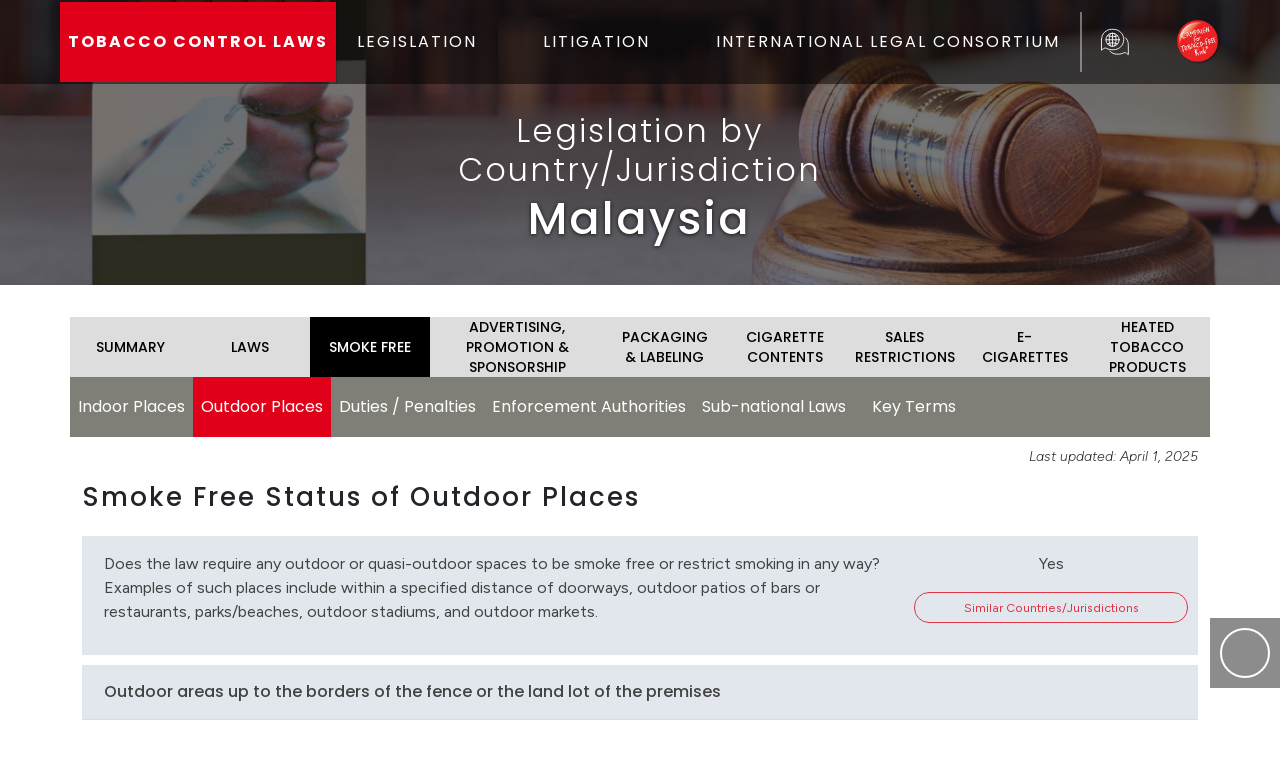

--- FILE ---
content_type: text/html; charset=UTF-8
request_url: https://www.tobaccocontrollaws.org/legislation/malaysia/smoke-free/sf-outdoor-places
body_size: 7714
content:
<!DOCTYPE html>
<html lang="en">
	<head>
		<meta charset="UTF-8">
		<meta http-equiv="X-UA-Compatible" content="IE=edge">
		<meta name="viewport" content="width=device-width, initial-scale=1.0">
		<meta name="csrf-token-name" content="CRAFT_CSRF_TOKEN">
		<meta name="csrf-token" content="d1AbNGuikSkMDDdgobgbPPOzjd5WnpZFPmWbHRrFK-YsZbdJKqNv8wJjWWNTzclwYX1SFe75f12p59enAfmgLVw8_kpVtBqrXRaHH1DbPrk=">

		<script>
    !function(e,t){"function"==typeof define&&define.amd?define(t):"object"==typeof exports?module.exports=t():e.Cookie=t()}(this,function(){"use strict";function e(t,n,o){return void 0===n?e.get(t):void(null===n?e.remove(t):e.set(t,n,o))}function t(e){return e.replace(/[.*+?^$|[\](){}\\-]/g,"\\$&")}function n(e){var t="";for(var n in e)if(e.hasOwnProperty(n)){if("expires"===n){var r=e[n];"object"!=typeof r&&(r+="number"==typeof r?"D":"",r=o(r)),e[n]=r.toUTCString()}if("secure"===n){if(!e[n])continue;t+=";"+n}t+=";"+n+"="+e[n]}return e.hasOwnProperty("path")||(t+=";path=/"),t}function o(e){var t=new Date,n=e.charAt(e.length-1),o=parseInt(e,10);switch(n){case"Y":t.setFullYear(t.getFullYear()+o);break;case"M":t.setMonth(t.getMonth()+o);break;case"D":t.setDate(t.getDate()+o);break;case"h":t.setHours(t.getHours()+o);break;case"m":t.setMinutes(t.getMinutes()+o);break;case"s":t.setSeconds(t.getSeconds()+o);break;default:t=new Date(e)}return t}return e.enabled=function(){var t,n="__test_key";return document.cookie=n+"=1",t=!!document.cookie,t&&e.remove(n),t},e.get=function(e,n){if("string"!=typeof e||!e)return null;e="(?:^|; )"+t(e)+"(?:=([^;]*?))?(?:;|$)";var o=new RegExp(e),r=o.exec(document.cookie);return null!==r?n?r[1]:decodeURIComponent(r[1]):null},e.getRaw=function(t){return e.get(t,!0)},e.set=function(e,t,o,r){o!==!0&&(r=o,o=!1),r=n(r?r:{});var u=e+"="+(o?t:encodeURIComponent(t))+r;document.cookie=u},e.setRaw=function(t,n,o){e.set(t,n,!0,o)},e.remove=function(t){e.set(t,"a",{expires:new Date})},e});
</script>

<!--# if expr="$HTTP_COOKIE=/critical\-css\=ZGZWoMCg/" -->
<script type="module">!function(){const e=document.createElement("link").relList;if(!(e&&e.supports&&e.supports("modulepreload"))){for(const e of document.querySelectorAll('link[rel="modulepreload"]'))r(e);new MutationObserver((e=>{for(const o of e)if("childList"===o.type)for(const e of o.addedNodes)if("LINK"===e.tagName&&"modulepreload"===e.rel)r(e);else if(e.querySelectorAll)for(const o of e.querySelectorAll("link[rel=modulepreload]"))r(o)})).observe(document,{childList:!0,subtree:!0})}function r(e){if(e.ep)return;e.ep=!0;const r=function(e){const r={};return e.integrity&&(r.integrity=e.integrity),e.referrerpolicy&&(r.referrerPolicy=e.referrerpolicy),"use-credentials"===e.crossorigin?r.credentials="include":"anonymous"===e.crossorigin?r.credentials="omit":r.credentials="same-origin",r}(e);fetch(e.href,r)}}();</script>
<script>!function(){var e=document.createElement("script");if(!("noModule"in e)&&"onbeforeload"in e){var t=!1;document.addEventListener("beforeload",(function(n){if(n.target===e)t=!0;else if(!n.target.hasAttribute("nomodule")||!t)return;n.preventDefault()}),!0),e.type="module",e.src=".",document.head.appendChild(e),e.remove()}}();</script>
<script src="https://www.tobaccocontrollaws.org/dist/assets/polyfills-legacy-DcAUHj7L.js" nomodule onload="e=new CustomEvent(&#039;vite-script-loaded&#039;, {detail:{path: &#039;vite/legacy-polyfills-legacy&#039;}});document.dispatchEvent(e);"></script>
<script type="module" src="https://www.tobaccocontrollaws.org/dist/assets/app-DwzxKX1T.js" crossorigin onload="e=new CustomEvent(&#039;vite-script-loaded&#039;, {detail:{path: &#039;src/js/app.ts&#039;}});document.dispatchEvent(e);"></script>
<link href="https://www.tobaccocontrollaws.org/dist/assets/jquery-ISo1cnP3.js" rel="modulepreload" crossorigin>
<link href="https://www.tobaccocontrollaws.org/dist/assets/truncate-TWfzjgai.js" rel="modulepreload" crossorigin>
<link href="https://www.tobaccocontrollaws.org/dist/assets/truncate.es-DMpYYq4O.js" rel="modulepreload" crossorigin>
<link href="https://www.tobaccocontrollaws.org/dist/assets/app-ZGZWoMCg.css" rel="stylesheet">
<script src="https://www.tobaccocontrollaws.org/dist/assets/app-legacy-CnpXIVpj.js" nomodule onload="e=new CustomEvent(&#039;vite-script-loaded&#039;, {detail:{path: &#039;src/js/app-legacy.ts&#039;}});document.dispatchEvent(e);"></script>
<!--# else -->
<script>
    Cookie.set("critical-css", "ZGZWoMCg", { expires: "7D", secure: true });
</script>

    
<script type="module" src="https://www.tobaccocontrollaws.org/dist/assets/app-DwzxKX1T.js" crossorigin onload="e=new CustomEvent(&#039;vite-script-loaded&#039;, {detail:{path: &#039;src/js/app.ts&#039;}});document.dispatchEvent(e);"></script>
<link href="https://www.tobaccocontrollaws.org/dist/assets/jquery-ISo1cnP3.js" rel="modulepreload" crossorigin>
<link href="https://www.tobaccocontrollaws.org/dist/assets/truncate-TWfzjgai.js" rel="modulepreload" crossorigin>
<link href="https://www.tobaccocontrollaws.org/dist/assets/truncate.es-DMpYYq4O.js" rel="modulepreload" crossorigin>
<link href="https://www.tobaccocontrollaws.org/dist/assets/app-ZGZWoMCg.css" rel="stylesheet" media="print" onload="this.media=&#039;all&#039;">
<script src="https://www.tobaccocontrollaws.org/dist/assets/app-legacy-CnpXIVpj.js" nomodule onload="e=new CustomEvent(&#039;vite-script-loaded&#039;, {detail:{path: &#039;src/js/app-legacy.ts&#039;}});document.dispatchEvent(e);"></script>
<!--# endif -->
					<script type="module" src="https://www.tobaccocontrollaws.org/dist/assets/legislation-CPFMDLsq.js" crossorigin onload="e=new CustomEvent(&#039;vite-script-loaded&#039;, {detail:{path: &#039;src/js/legislation.ts&#039;}});document.dispatchEvent(e);"></script>
<link href="https://www.tobaccocontrollaws.org/dist/assets/jquery-ISo1cnP3.js" rel="modulepreload" crossorigin>
<link href="https://www.tobaccocontrollaws.org/dist/assets/truncate-TWfzjgai.js" rel="modulepreload" crossorigin>
<link href="https://www.tobaccocontrollaws.org/dist/assets/truncate.es-DMpYYq4O.js" rel="modulepreload" crossorigin>
<link href="https://www.tobaccocontrollaws.org/dist/assets/_plugin-vue_export-helper-uw2lFGZI.js" rel="modulepreload" crossorigin>
<link href="https://www.tobaccocontrollaws.org/dist/assets/InputDropdown-CLUULjHY.js" rel="modulepreload" crossorigin>
<link href="https://www.tobaccocontrollaws.org/dist/assets/InputDropdown-AwWi4XSI.css" rel="stylesheet" media="print" onload="this.media=&#039;all&#039;">
<script src="https://www.tobaccocontrollaws.org/dist/assets/legislation-legacy-BnaZpYiM.js" nomodule onload="e=new CustomEvent(&#039;vite-script-loaded&#039;, {detail:{path: &#039;src/js/legislation-legacy.ts&#039;}});document.dispatchEvent(e);"></script>
		<link rel="shortcut icon" href="/dist/img/favicon.ico" type="image/x-icon"> 		<title>Outdoor Places - Smoke Free | Malaysia | Tobacco Control Laws</title>
<script>window.dataLayer = window.dataLayer || [];
function gtag(){dataLayer.push(arguments)};
gtag('js', new Date());
gtag('config', 'G-KVGMJTL180', {'send_page_view': true,'anonymize_ip': false,'link_attribution': false,'allow_display_features': false});
</script><meta name="generator" content="SEOmatic">
<meta name="description" content="Malaysia  -">
<meta name="referrer" content="no-referrer-when-downgrade">
<meta name="robots" content="all">
<meta content="tobaccofreekids" property="fb:profile_id">
<meta content="en_US" property="og:locale">
<meta content="Tobacco Control Laws" property="og:site_name">
<meta content="website" property="og:type">
<meta content="/legislation/Malaysia/smoke-free/sf-outdoor-places" property="og:url">
<meta content="Outdoor Places - Smoke Free | Malaysia" property="og:title">
<meta content="Malaysia  -" property="og:description">
<meta content="https://www.tobaccocontrollaws.org/dist/img/hero/hero-small.jpg" property="og:image">
<meta name="twitter:card" content="summary_large_image">
<meta name="twitter:site" content="@tobaccofreekids">
<meta name="twitter:creator" content="@tobaccofreekids">
<meta name="twitter:title" content="Outdoor Places - Smoke Free | Malaysia">
<meta name="twitter:description" content="Malaysia  -">
<meta name="twitter:image" content="https://www.tobaccocontrollaws.org/dist/img/hero/hero-small.jpg">
<link href="https://www.tobaccocontrollaws.org/legislation/malaysia/smoke-free/sf-outdoor-places" rel="canonical">
<link href="https://www.tobaccocontrollaws.org/" rel="home">
<link type="text/plain" href="https://www.tobaccocontrollaws.org/humans.txt" rel="author"></head>
		<body><script async src="https://www.googletagmanager.com/gtag/js?id=G-KVGMJTL180"></script>

			<div class="main-outercon">
				<header class="header-container">
					<div class="header-top">
	<div class="container">
		<div class="row">
			<div class="col-md-12 px-0">
				<div class="header-inner">
					<div class="header-txt">
						<a href="/">TOBACCO CONTROL LAWS</a>
					</div>
					<div class="header-menu">
						<button class="navbar-toggle mx-2" type="button" data-bs-toggle="offcanvas" data-bs-target="#offcanvasWithBothOptions" aria-controls="offcanvasWithBothOptions">
							<i class="one"></i>
							<i class="two"></i>
							<i class="three"></i>
						</button>

            <nav class="main-menu offcanvas offcanvas-end" data-bs-scroll="true" tabindex="-1"
              id="offcanvasWithBothOptions" aria-labelledby="offcanvasWithBothOptionsLabel">
              <div class="outer-wrap">
                <div class="header-logo d-block d-sm-block d-lg-none d-lg-none">
                  <a href="/">
                    <source srcset="https://d3vqfzrrx1ccvd.cloudfront.net/uploads/general/logo.webp">
                                <img alt=""
                                    src="https://d3vqfzrrx1ccvd.cloudfront.net/uploads/general/logo.png">
                            </picture>
                  </a>
                </div>
                <ul style="padding-left: 0px">
                  <li class="dropdown">
                    <a href="/legislation" class="dropdown-toggle" id="dropdownLegislation" role="button" data-bs-toggle="dropdown"
                      aria-hidden="true">LEGISLATION <i class="fa-regular fa-chevron-down"></i></a>
                    <ul class="dropdown-menu" aria-labelledby="dropdownLegislation">
                      <li>
                        <a href="/legislation">Legislation by Country/Jurisdiction</a>
                      </li>
                      <li>
                        <a href="/legislation/find-by-policy">Find by Policy</a>
                      </li>
                      <li>
                        <a href="/legislation/compare-countries">Compare Countries/Jurisdictions</a>
                      </li>
                      <li>
                        <a href="/legislation/policy-fact-sheets">Policy Fact Sheets</a>
                      </li>
                    </ul>
                  </li>
                  <li class="dropdown">
                    <a href="/litigation" class="dropdown-toggle" id="dropdownLittigation" data-bs-toggle="dropdown"
                      aria-hidden="true">LITIGATION <i class="fa-regular fa-chevron-down" aria-hidden="true"></i></a>
                    <ul class="dropdown-menu" aria-labelledby="dropdownLittigation">
                      <li>
                        <a href="/litigation">Litigation by Country/Jurisdiction</a>
                      </li>
                      <li>
                        <a href="/litigation/search-decisions">Search Decisions</a>
                      </li>
                      <li>
                        <a href="/litigation/notable-quotes">Notable Quotes</a>
                      </li>
                      <li>
                        <a href="/litigation/major-litigation-decisions ">Major Litigation Victories</a>
                      </li>
                      <li>
                        <a href="/litigation/pending-litigation">Pending Litigation</a>
                      </li>
                    </ul>
                  </li>
                  <li>
                    <a href="https://www.tobaccofreekids.org/what-we-do/global/legal" target="_blank">INTERNATIONAL
                      LEGAL CONSORTIUM</a>
                  </li>
                </ul>
              </div>
            </nav>
          </div>
          <div class="languaje-selector">
            <button class="google_translate language-button">
              <img src="/dist/svg/languages_translate_icon.svg" class="translate-icon" alt="Translate Icon" />
            </button>

						<div id="google_translate_element" class="d-none"></div>
					</div>
					<div class="top-search match-height">
						<form class="google-search-form" method="get" action="/search" role="search" autocomplete="off">
							<input class="search-input" type="search" name="q" placeholder="To search, type and hit enter.">

							<button class="open-search" type="submit" role="button">
								<i class="fa-regular active fa-search"></i>
							</button>
							<button class="submit-search d-none" type="submit" role="button">
								<i class="fa-regular fa-paper-plane"></i>
							</button>
							<button class="close-search d-none" type="submit" role="button">
								<i class="fa-regular fa-times"></i>
							</button>
						</form>
					</div>
					<div class="header-logo">
						<a href="https://www.tobaccofreekids.org/"><img src="/dist/img/logo.png" alt="Logo"/></a>
					</div>
				</div>
			</div>
		</div>
	</div>
	<script type="text/javascript">
		function googleTranslateElementInit() {
new google.translate.TranslateElement({
pageLanguage: "en",
layout: google.translate.TranslateElement.InlineLayout.SIMPLE
}, "google_translate_element");
}
	</script>

	<script type="text/javascript" src="//translate.google.com/translate_a/element.js?cb=googleTranslateElementInit"></script>
</div>
				</header>

				<div class="content-container" id="main" > 	<div class="banner-container generic" style="background:url('/dist/img/hero/hero-small.jpg'); background-repat:no-repeat; background-size:cover; background-position:center center;">
	<div class="banner-overlay">
		<div class="overlay-wrapper">
			<div class="overlay-content generic">
				<div class="content-wrap">
																<h2>Legislation by Country/Jurisdiction</h2>
																<h1>Malaysia</h1>
									</div>
			</div>
		</div>
	</div>
</div>

					<div class="container">
						<div class="row "> 
								

<div id="legislation_country" class="container">
    
<div id="country-head" class="row px-3 mt-4 px-md-0">
	<ul class="main inner-menu collapsed mt-2">
		<li class="country-sm-item ">
			<a href="/legislation/malaysia/summary">
				SUMMARY
				<span>
					<i class="fa-regular fa-chevron-down"></i>
				</span>
			</a>
		</li>
		<li class="country-sm-item ">
			<a href="/legislation/malaysia/laws">
				LAWS
				<span>
					<i class="fa-regular fa-chevron-down"></i>
				</span>
			</a>
		</li>

																									
					<li class="country-sm-item active">
						<a href="/legislation/malaysia/smoke-free">
							SMOKE FREE
							<span>
								<i class="fa-regular fa-chevron-down"></i>
							</span>
						</a>
					</li>
																					
					<li class="country-sm-item ">
						<a href="/legislation/malaysia/advertising-promotion-sponsorship">
							ADVERTISING, PROMOTION &amp; SPONSORSHIP
							<span>
								<i class="fa-regular fa-chevron-down"></i>
							</span>
						</a>
					</li>
																					
					<li class="country-sm-item ">
						<a href="/legislation/malaysia/packaging-labeling">
							PACKAGING &amp; LABELING
							<span>
								<i class="fa-regular fa-chevron-down"></i>
							</span>
						</a>
					</li>
																					
					<li class="country-sm-item ">
						<a href="/legislation/malaysia/cigarette-contents">
							CIGARETTE CONTENTS
							<span>
								<i class="fa-regular fa-chevron-down"></i>
							</span>
						</a>
					</li>
																					
					<li class="country-sm-item ">
						<a href="/legislation/malaysia/sales-restrictions">
							SALES RESTRICTIONS
							<span>
								<i class="fa-regular fa-chevron-down"></i>
							</span>
						</a>
					</li>
																					
					<li class="country-sm-item ">
						<a href="/legislation/malaysia/e-cigarettes">
							E-CIGARETTES
							<span>
								<i class="fa-regular fa-chevron-down"></i>
							</span>
						</a>
					</li>
																					
					<li class="country-sm-item ">
						<a href="/legislation/malaysia/heated-tobacco-products">
							HEATED TOBACCO PRODUCTS
							<span>
								<i class="fa-regular fa-chevron-down"></i>
							</span>
						</a>
					</li>
										</ul>
</div>
                                
        

                
                                                
                                
        <div id="country-subhead" class="row px-3 px-md-0">
            <ul class="inner-menu-down collapsed">
                                                                                                                                        
                                                                                        
                    <li class="sm-item ">
                        <a href="/legislation/malaysia/smoke-free/sf-indoor-places">Indoor Places
                            <span>
                                <i class="fa-regular fa-chevron-down"></i>
                            </span>
                        </a>
                    </li>
                                                                                                                                        
                                                                                        
                    <li class="sm-item active">
                        <a href="/legislation/malaysia/smoke-free/sf-outdoor-places">Outdoor Places
                            <span>
                                <i class="fa-regular fa-chevron-down"></i>
                            </span>
                        </a>
                    </li>
                                                                                                                                        
                                                                                        
                    <li class="sm-item ">
                        <a href="/legislation/malaysia/smoke-free/duties-penalties">Duties / Penalties
                            <span>
                                <i class="fa-regular fa-chevron-down"></i>
                            </span>
                        </a>
                    </li>
                                                                                                                                        
                                                                                        
                    <li class="sm-item ">
                        <a href="/legislation/malaysia/smoke-free/enforcement-authorities">Enforcement Authorities
                            <span>
                                <i class="fa-regular fa-chevron-down"></i>
                            </span>
                        </a>
                    </li>
                                                                                                                                        
                                                                                        
                    <li class="sm-item ">
                        <a href="/legislation/malaysia/smoke-free/sub-national-laws">Sub-national Laws
                            <span>
                                <i class="fa-regular fa-chevron-down"></i>
                            </span>
                        </a>
                    </li>
                                                                                                                                        
                                                                                        
                    <li class="sm-item ">
                        <a href="/legislation/malaysia/smoke-free/key-terms">Key Terms
                            <span>
                                <i class="fa-regular fa-chevron-down"></i>
                            </span>
                        </a>
                    </li>
                            </ul>
        </div>

        <div class="row mx-auto px-3 px-md-0 section-title-container">
            <p class="f-disclaimer pt-2">Last updated:
                April 1, 2025
            </p>
        </div>

        <div class="row px-3 px-md-0 flex-column-reverse flex-md-row">
            <div class="col-md-12 px-0">
                
            </div>
        </div>

        	<div class="row mx-auto my-3 section-title-container" >
		<div class="col-12 col-sm-8 col-lg-10 px-md-0">
			<h2 id="section-title">Smoke Free Status of Outdoor Places</h2>
		</div>
		
	</div>

        
                
        
    			
		<div class="row p-0" id="accordion-rows-container">
			<div class="accordion-row noexpand">
				<div class="accordion-title row align-items-stretch height-auto">
					<div class="col-9 col-xxl-10">
						Does the law require any outdoor or quasi-outdoor spaces to be smoke free or restrict smoking in any way? Examples of such places include within a specified distance of doorways, outdoor patios of bars or restaurants, parks/beaches, outdoor stadiums, and outdoor markets.
					</div>
					<div class="col-3 col-xxl-2 mb-lg-3 px-lg-0 text-center">
						<div class="mb-lg-3">Yes</div>
						<a 
						href="/legislation/find-by-policy?policy=smoke-free&matrix=outdoorPlaces&handle=smoke-free-outdoor&status=Y" 
						class="d-none d-lg-block btn btn-sm btn-outline-danger align-self-start rounded-pill mt-auto link px-2">
							<small>Similar Countries/Jurisdictions</small>
						</a>
						<a
						class="d-lg-none" 
						href="/legislation/find-by-policy?policy=smoke-free&matrix=outdoorPlaces&handle=smoke-free-outdoor&status=Y">
							<i class="fa-solid fa-magnifying-glass"></i>
						</a>
					</div>
				</div>
			</div>

			
															
																									
					
	
				
	<div class="accordion-row  noexpand" id="1234361">
		
					<div class="accordion-title align-items-stretch row active" data-target="1234361">																				
											
	<div class='col-12'>
																	
										
			
							
			
			<h3 class="row-title  m-0">
				Outdoor areas up to the borders of the fence or the land lot of the premises
			</h3>
			

			
		</div>

											</div>

			<div
				class="accordion-container row ">
									
	<div class="col-md-9 description">
		
		
		
		
					<div>
				<strong>Analysis</strong>
				<p>For several categories of places, the regulations prohibit smoking both inside the building and “the surrounding area of the building which is within the borders of the fence or the land lot of the premises.” This is designated by the phrase “area of” followed by the name of the premises. The specified places include: hospitals and clinics; government premises; public places and buildings used for assembly activity; educational institutions and higher educational institutions; nurseries; nurseries; petrol stations; sports complexes; libraries; and places of national service training.</p>
			</div>
		
		
			</div>

											<div class="col d-flex flex-column related-laws ">
					<span>Law Source, Section</span>
							<div class="law mb-3">
																<a href="https://assets.tobaccocontrollaws.org/uploads/legislation/Malaysia/Malaysia-TC-Order-2024-Dec.-of-Non-Smoking-Areas.pdf" target="_blank">Control of Smoking Products for Public Health (Declaration of Non-Smoking Area or Place) Order 2024</a>
					
					<span>First Schedule</span>
					
									</div>
					
		
	</div>



							</div>
			</div>

															
																									
					
	
				
	<div class="accordion-row  noexpand" id="1234364">
		
					<div class="accordion-title align-items-stretch row active" data-target="1234364">																				
											
	<div class='col-12'>
																	
										
			
							
			
			<h3 class="row-title  m-0">
				Five-foot way and within three meters from the distance of the building line
			</h3>
			

			
		</div>

											</div>

			<div
				class="accordion-container row ">
									
	<div class="col-md-9 description">
		
		
		
		
					<div>
				<strong>Analysis</strong>
				<p>For several categories of places, the regulation prohibits smoking inside the “building,” which includes “the five-foot way and within three meters from the distance of the building line, and also includes the area covered by any additional permanent roof that is connected to the main building.” These specified places include: public transportation terminals; Parliament of Malaysia; stadiums, fitness centers, and gymnasiums; places used for religious purposes; and places of work. </p>
			</div>
		
		
			</div>

											<div class="col d-flex flex-column related-laws ">
					<span>Law Source, Section</span>
							<div class="law mb-3">
																<a href="https://assets.tobaccocontrollaws.org/uploads/legislation/Malaysia/Malaysia-TC-Order-2024-Dec.-of-Non-Smoking-Areas.pdf" target="_blank">Control of Smoking Products for Public Health (Declaration of Non-Smoking Area or Place) Order 2024</a>
					
					<span>First Schedule</span>
					
									</div>
					
		
	</div>



							</div>
			</div>

															
																									
					
	
				
	<div class="accordion-row  noexpand" id="1234367">
		
					<div class="accordion-title align-items-stretch row active" data-target="1234367">																				
											
	<div class='col-12'>
																	
										
			
							
			
			<h3 class="row-title  m-0">
				Rest and recreation areas except open public car park
			</h3>
			

			
		</div>

											</div>

			<div
				class="accordion-container row ">
									
	<div class="col-md-9 description">
		
		
		
		
					<div>
				<strong>Analysis</strong>
				<p>The regulations prohibit smoking in rest and recreation areas except an open public car park.</p>
			</div>
		
		
			</div>

											<div class="col d-flex flex-column related-laws ">
					<span>Law Source, Section</span>
							<div class="law mb-3">
																<a href="https://assets.tobaccocontrollaws.org/uploads/legislation/Malaysia/Malaysia-TC-Order-2024-Dec.-of-Non-Smoking-Areas.pdf" target="_blank">Control of Smoking Products for Public Health (Declaration of Non-Smoking Area or Place) Order 2024</a>
					
					<span>First Schedule</span>
					
									</div>
					
		
	</div>



							</div>
			</div>

															
																									
					
	
				
	<div class="accordion-row  noexpand" id="1234370">
		
					<div class="accordion-title align-items-stretch row active" data-target="1234370">																				
											
	<div class='col-12'>
																	
										
			
							
			
			<h3 class="row-title  m-0">
				Any areas within a public park other than an open public car park
			</h3>
			

			
		</div>

											</div>

			<div
				class="accordion-container row ">
									
	<div class="col-md-9 description">
		
		
		
		
					<div>
				<strong>Analysis</strong>
				<p>The regulations prohibit smoking in any area of a public park except an open public car park.</p>
			</div>
		
		
			</div>

											<div class="col d-flex flex-column related-laws ">
					<span>Law Source, Section</span>
							<div class="law mb-3">
																<a href="https://assets.tobaccocontrollaws.org/uploads/legislation/Malaysia/Malaysia-TC-Order-2024-Dec.-of-Non-Smoking-Areas.pdf" target="_blank">Control of Smoking Products for Public Health (Declaration of Non-Smoking Area or Place) Order 2024</a>
					
					<span>First Schedule</span>
					
									</div>
					
		
	</div>



							</div>
			</div>

															
																									
					
	
				
	<div class="accordion-row  noexpand" id="1234373">
		
					<div class="accordion-title align-items-stretch row active" data-target="1234373">																				
											
	<div class='col-12'>
																	
										
			
							
			
			<h3 class="row-title  m-0">
				Observation towers, camp sites, and canopy bridges in state and national parks
			</h3>
			

			
		</div>

											</div>

			<div
				class="accordion-container row ">
									
	<div class="col-md-9 description">
		
		
		
		
					<div>
				<strong>Analysis</strong>
				<p>The regulations prohibit smoking in any observation tower, camp site, and canopy bridge. In addition, the regulations prohibit smoking within five meters of the entrance or exit of a canopy bridge in state and national parks.</p>
			</div>
		
		
			</div>

											<div class="col d-flex flex-column related-laws ">
					<span>Law Source, Section</span>
							<div class="law mb-3">
																<a href="https://assets.tobaccocontrollaws.org/uploads/legislation/Malaysia/Malaysia-TC-Order-2024-Dec.-of-Non-Smoking-Areas.pdf" target="_blank">Control of Smoking Products for Public Health (Declaration of Non-Smoking Area or Place) Order 2024</a>
					
					<span>First Schedule</span>
					
									</div>
					
		
	</div>



							</div>
			</div>

															
																									
					
	
				
	<div class="accordion-row  noexpand" id="1234376">
		
					<div class="accordion-title align-items-stretch row active" data-target="1234376">																				
											
	<div class='col-12'>
																	
										
			
							
			
			<h3 class="row-title  m-0">
				Vehicles that serve food
			</h3>
			

			
		</div>

											</div>

			<div
				class="accordion-container row ">
									
	<div class="col-md-9 description">
		
		
		
		
					<div>
				<strong>Analysis</strong>
				<p>The regulations prohibit smoking in any “eating place,” which is defined to include “any area on a vehicle where food is prepared, served or sold, and any surrounding area within a radius of three meters from the vehicle.” </p>
			</div>
		
		
			</div>

											<div class="col d-flex flex-column related-laws ">
					<span>Law Source, Section</span>
							<div class="law mb-3">
																<a href="https://assets.tobaccocontrollaws.org/uploads/legislation/Malaysia/Malaysia-TC-Order-2024-Dec.-of-Non-Smoking-Areas.pdf" target="_blank">Control of Smoking Products for Public Health (Declaration of Non-Smoking Area or Place) Order 2024</a>
					
					<span>First Schedule</span>
					
									</div>
					
		
	</div>



							</div>
			</div>

															
																									
					
	
				
	<div class="accordion-row  noexpand" id="1234378">
		
					<div class="accordion-title align-items-stretch row active" data-target="1234378">																				
											
	<div class='col-12'>
																	
										
			
							
			
			<h3 class="row-title  m-0">
				Restaurants
			</h3>
			

			
		</div>

											</div>

			<div
				class="accordion-container row ">
									
	<div class="col-md-9 description">
		
		
		
		
					<div>
				<strong>Analysis</strong>
				<p>The regulations prohibit smoking within a three-meter radius from any table or chair at an eating place. An “eating place” is “any premise whether inside or outside a building, where food is prepared, served, or sold.” </p>
			</div>
		
		
			</div>

											<div class="col d-flex flex-column related-laws ">
					<span>Law Source, Section</span>
							<div class="law mb-3">
																<a href="https://assets.tobaccocontrollaws.org/uploads/legislation/Malaysia/Malaysia-TC-Order-2024-Dec.-of-Non-Smoking-Areas.pdf" target="_blank">Control of Smoking Products for Public Health (Declaration of Non-Smoking Area or Place) Order 2024</a>
					
					<span>First Schedule</span>
					
									</div>
					
		
	</div>



							</div>
			</div>

															
																									
					
	
				
	<div class="accordion-row  noexpand" id="1419919">
		
					<div class="accordion-title align-items-stretch row active" data-target="1419919">																				
											
	<div class='col-12'>
																	
										
			
							
			
			<h3 class="row-title  m-0">
				Areas used for assembly activity
			</h3>
			

			
		</div>

											</div>

			<div
				class="accordion-container row ">
									
	<div class="col-md-9 description">
		
		
		
		
					<div>
				<strong>Analysis</strong>
				<p>The regulations prohibit smoking in “any area which is used for any assembly activity,” which may be an outdoor area.</p>
			</div>
		
		
			</div>

											<div class="col d-flex flex-column related-laws ">
					<span>Law Source, Section</span>
							<div class="law mb-3">
																<a href="https://assets.tobaccocontrollaws.org/uploads/legislation/Malaysia/Malaysia-TC-Order-2024-Dec.-of-Non-Smoking-Areas.pdf" target="_blank">Control of Smoking Products for Public Health (Declaration of Non-Smoking Area or Place) Order 2024</a>
					
					<span>First Schedule</span>
					
									</div>
					
		
	</div>



							</div>
			</div>

					</div>

	</div>

<div class="modal fade bd-example-modal-xl" id="admin_update_modal" tabindex="-1" role="dialog" aria-labelledby="admin_update_modal" aria-hidden="true">
    <div class="modal-dialog modal-xl modal-dialog-centered" role="document">
        <div class="modal-content">
        <div class="modal-header">
            <button type="button" class="close btn btn-primary" data-dismiss="modal" aria-label="Close">
                Close
            </button>
        </div>
        <div class="modal-body">
            <p>Modal body text goes here.</p>
        </div>
        </div>
    </div>
</div>						</div>

						
						
						<div class="scroll-top">
							<button class="scroll-top-btn">
								<i class="fa-regular fa-chevron-up"></i>
							</button>
						</div>
					</div>

					<section style="background: #faf9f5;">
						<div class="container">
													</div>
					</section>

					<div class="footer">
    <div class="footer-top">
        <div class="container">
            <div class="row d-flex justify-content-center no-gutters">
                <div class="col-md-3 d-flex">
                    <div class="footer-address">
                        <address>
                            1400 <span style="font-family:Times new roman">I</span> Street N.W.,<br>
                            Suite 1200, <br>
                            Washington, DC 20005<br>
                            United States of America
                        </address>
                        <p>Phone: <a href="tel:2022965469">(202) 296-5469</a></p>
                    </div>
                </div>
                <div class="col-md-6 d-flex">
                    <div class="footer-text">
                        <p>Campaign for Tobacco-Free Kids is a BBB-accredited charity and a <br>Guidestar Exchange Gold
                            Participant.</p>
                        <p>&copy; 2026 <a href="https://www.tobaccofreekids.org/"
                                target="_blank">Campaign for Tobacco-Free Kids</a>&nbsp;|&nbsp;<a
                                href="https://www.tobaccofreekids.org/about/protected-trademarks"
                                target="_blank">Trademarks</a>&nbsp;|&nbsp;<a
                                href="https://www.tobaccofreekids.org/about/copyright-information"
                                target="_blank">Copyright</a>&nbsp;|&nbsp;<a
                                href="https://www.tobaccofreekids.org/about/privacy-statement"
                                target="_blank">Privacy</a></p>
                    </div>
                </div>
                <div class="col-md-3 d-flex">
                    <div class="footer-social">
                        <p>Site created and maintained by</p>
                        <a href="https://www.tobaccofreekids.org/" target="_blank">
                            <picture>
                            <source srcset="https://d3vqfzrrx1ccvd.cloudfront.net/uploads/general/logo.webp">
                                <img alt=""
                                    src="https://d3vqfzrrx1ccvd.cloudfront.net/uploads/general/logo.png">
                            </picture>
                        </a>
                        <ul>
                            <li><a href="https://www.youtube.com/user/tobaccofreekids" target="_blank"><i class="fa-brands fa-youtube"></i></a></li>
                            <li><a href="https://www.facebook.com/tobaccofreekids" target="_blank"><i
                                        class="fab fa-facebook" aria-hidden="true"></i></a></li>
                            <li><a href="https://twitter.com/tobaccofreekids" target="_blank"><i class="fab fa-x-twitter"
                                        aria-hidden="true"></i></a></li>
                            <li><a href="https://www.tobaccofreekids.org/about/contact-us" target="_blank"><i class="fa-regular fa-envelope"></i></a></li>
                        </ul>
                    </div>
                </div>
            </div>
        </div>
    </div>
</div>				<script type="application/ld+json">{"@context":"https://schema.org","@graph":[{"@type":"WebSite","author":{"@id":"#identity"},"copyrightHolder":{"@id":"#identity"},"copyrightYear":"2022","creator":{"@id":"#creator"},"dateCreated":"2022-02-10T16:51:50-05:00","dateModified":"2025-04-01T15:52:14-04:00","datePublished":"2022-02-10T16:51:00-05:00","description":"Malaysia  -","headline":"Outdoor Places - Smoke Free | Malaysia","image":{"@type":"ImageObject","url":"https://www.tobaccocontrollaws.org/dist/img/hero/hero-small.jpg"},"inLanguage":"en-us","mainEntityOfPage":"/legislation/Malaysia/smoke-free/sf-outdoor-places","name":"Outdoor Places - Smoke Free | Malaysia","publisher":{"@id":"#creator"},"url":"https://www.tobaccocontrollaws.org/legislation/Malaysia/smoke-free/sf-outdoor-places"},{"@id":"#identity","@type":"NGO","name":"Tobacco Control Laws"},{"@id":"#creator","@type":"Organization"},{"@type":"BreadcrumbList","description":"Breadcrumbs list","itemListElement":[{"@type":"ListItem","item":"https://www.tobaccocontrollaws.org/","name":"Homepage","position":1},{"@type":"ListItem","item":"https://www.tobaccocontrollaws.org/legislation","name":"Legislation","position":2},{"@type":"ListItem","item":"https://www.tobaccocontrollaws.org/legislation/malaysia","name":"Malaysia","position":3},{"@type":"ListItem","item":"https://www.tobaccocontrollaws.org/legislation/malaysia/smoke-free/sf-outdoor-places","name":"Smoke Free - Outdoor Places - Malaysia","position":4}],"name":"Breadcrumbs"}]}</script></body>
			</html>

--- FILE ---
content_type: application/x-javascript
request_url: https://www.tobaccocontrollaws.org/dist/assets/app-DwzxKX1T.js
body_size: 1036
content:
import{$ as e}from"./jquery-ISo1cnP3.js";import"./truncate-TWfzjgai.js";import"./truncate.es-DMpYYq4O.js";function g(){import.meta.url,import("_").catch(()=>1),(async function*(){})().next()}function r(){e(".open-search").click(function(o){o.preventDefault(),e(this).addClass("d-none"),e(".close-search").removeClass("d-none"),e(".google-search-form > input").addClass("active"),e(".google-search-form > input").focus()}),e(".google-search-form > input").keyup(function(o){if(o.originalEvent.key=="Enter"){e(".submit-search").click();return}else e(this).val()!=""?e(".submit-search").hasClass("d-none")&&(e(".close-search").addClass("d-none"),e(".submit-search").removeClass("d-none")):(e(".close-search").removeClass("d-none"),e(".submit-search").addClass("d-none"))}),e(".close-search").click(function(o){o.preventDefault(),e(".google-search-form > input").removeClass("active"),e(".google-search-form > button").addClass("d-none"),e(".open-search").removeClass("d-none")});var c=function(){document.readyState=="complete"?google.search.cse.element.render({div:"cse",tag:"search"}):google.setOnLoadCallback(function(){google.search.cse.element.render({div:"cse",tag:"search"})},!0)};window.__gcse={parsetags:"explicit",callback:c},(function(){var o="018304093702880060621:co6cw1dunvw",n=document.createElement("script");n.type="text/javascript",n.async=!0,n.src="https://cse.google.com/cse.js?cx="+o;var t=document.getElementsByTagName("script")[0];t.parentNode.insertBefore(n,t)})()}r();function l(){e(document).on("ready",function(){e("#google_translate_element").hide()}),e(".language-button").on("click",function(c){if(e(this).toggleClass("active"),e(this).hasClass("active")){e(".goog-te-gadget-simple").trigger("click");let o=e("[title='Language Translate Widget']"),n=o.contents().find("body"),t=o.contents().find(".goog-te-menu2"),a=n.children().first(),s=n.contents().find("td"),i=e(".header-container").height();o.css({position:"absolute",width:"100%",left:"0",top:i+"px",boxShadow:"none"}),n.removeAttr("style"),t.removeAttr("style"),t.css({border:"none",background:"transparent",width:"100% !important",margin:"auto",overflow:"auto"}),a.css({border:"none",background:"#000"}),o.contents().find("table").css({margin:"auto",background:"#000"}),s.find("div").css({background:"#000"}),s.find("span").css({color:"#fff"})}})}l();function d(){e(document).ready(function(){let c=new URL(window.location.href);window.location.pathname=="/contact"&&c.searchParams.get("country")&&e(".country-contact-form select").val(c.searchParams.get("country"))}),e(".navbar-toggle").on("click",function(){e(this).toggleClass("is-open"),e("nav.offcanvas").toggleClass("show")}),e(document).on("ready",function(){e(".scroll-top").hide()}),e(window).on("scroll",function(){var c=e(window).scrollTop();if(c>180){if(e(".scroll-top").is(":visible"))return;e(".scroll-top").fadeIn()}else e(".scroll-top").fadeOut()}),e(".scroll-top, .scroll-top-btn").on("click",function(){e(window).scrollTop(0)}),e(".nav-link").click(function(c){e(this).hasClass("active")||(e(".nav-link").toggleClass("active"),e(".tab-content").toggleClass("d-none"))}),e(".decision-row").click(function(){window.location=e(this).data("href")}),e(".sorter").click(function(){window.location.search="column="+e(this).data("column")+"&order="+e(this).data("order")}),e("#input-dropdown").on("input-dropdown-selection",c=>{const o=c.detail;if(o.name==="adminDropdown"){const n=o.data.country,t=o.data.currentPolicy,a=n.policies.map(i=>i.slug);let s="/legislation/"+n.slug;t.policy==="laws"?s+="/laws":a.includes(t.policy)&&(s+="/"+t.policy,t.subPolicy&&t.subPolicy!==t.policy&&(s+="/"+t.subPolicy)),window.location=s}})}d();function u(){return{init:e(document).on("ready",()=>{})}}u();export{g as __vite_legacy_guard};
//# sourceMappingURL=app-DwzxKX1T.js.map
